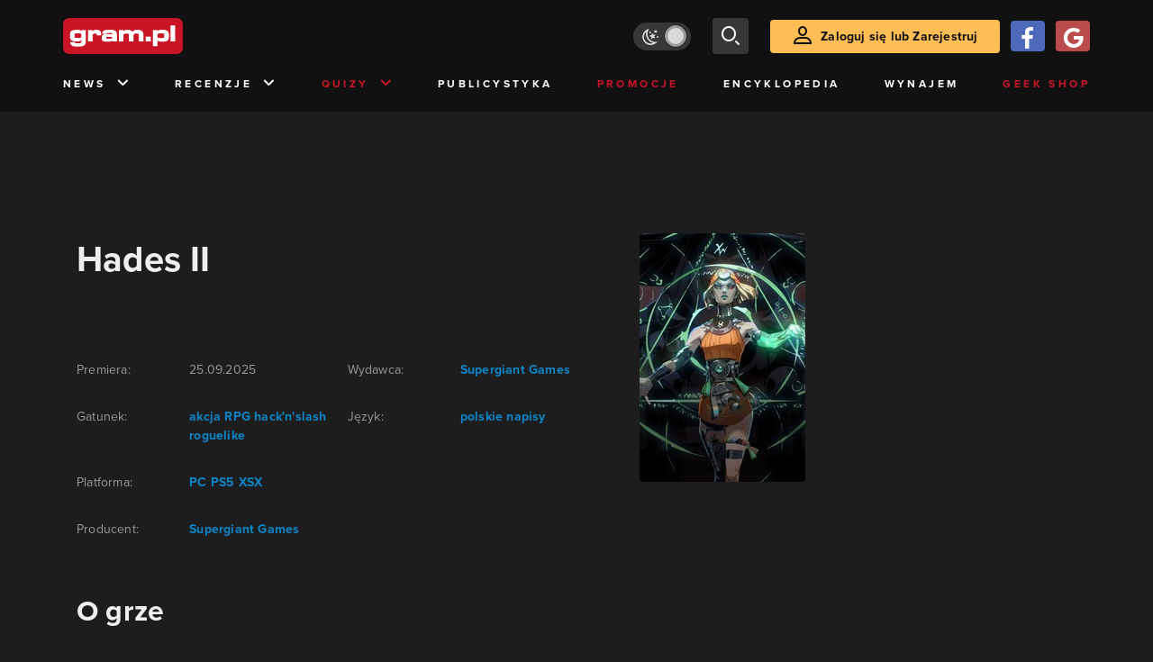

--- FILE ---
content_type: text/html; charset=utf-8
request_url: https://www.gram.pl/encyklopedia-gier/gry/hades-ii
body_size: 12030
content:
<!DOCTYPE html><html lang="pl"><head><meta charSet="utf-8"/><meta name="viewport" content="width=device-width"/><title lang="pl-pl">Hades II</title><meta name="description" content="Hades II to druga odsłona cyklu izometrycznych gier akcji/RPG w konwencji rogue-like’a od studia Supergiant Games. Nowa część serii została zapowiedziana ..."/><link rel="image_src" href="https://images.gram.pl/game/miniature/pnmc20221209130320437iggw.jpg"/><meta property="og:title" content="Hades II"/><meta property="og:description" content="Hades II to druga odsłona cyklu izometrycznych gier akcji/RPG w konwencji rogue-like’a od studia Supergiant Games. Nowa część serii została zapowiedziana ..."/><meta property="og:image" content="https://images.gram.pl/game/miniature/pnmc20221209130320437iggw.jpg"/><meta property="og:url" content="https://www.gram.pl/encyklopedia-gier/gry/hades-ii"/><meta property="og:image:width" content="600"/><meta property="og:image:height" content="315"/><meta property="og:type" content="website"/><meta property="og:locale" content="pl_PL"/><link rel="canonical" href="https://www.gram.pl/encyklopedia-gier/gry/hades-ii"/><link rel="alternate" type="application/rss+xml" title="gram.pl" href="https://www.gram.pl/rss/content.xml"/><meta name="robots" content="index,follow,noodp,noydir,max-image-preview:large"/><meta name="twitter:title" content="Hades II"/><meta name="twitter:image" content="https://images.gram.pl/game/miniature/pnmc20221209130320437iggw.jpg"/><meta name="twitter:description" content="Hades II to druga odsłona cyklu izometrycznych gier akcji/RPG w konwencji rogue-like’a od studia Supergiant Games. Nowa część serii została zapowiedziana ..."/><meta name="twitter:card" content="summary_large_image"/><meta name="twitter:creator" content="@gram_pl"/><meta name="twitter:site" content="@gram_pl"/><meta name="theme-color" content="#CA1F27"/><meta name="msapplication-TileColor" content="#CA1F27"/><script type="application/ld+json">{
  "@context": "http://schema.org",
  "@type": "VideoGame",
  "name": "Hades II",
  "url": "https://www.gram.pl/encyklopedia-gier/gry/hades-ii",
  "image": "https://images.gram.pl/game/miniature/pnmc20221209130320437iggw.jpg",
  "applicationCategory": "Game",
  "inLanguage": "pl-PL",
  "description": "Hades II to druga odsłona cyklu izometrycznych gier akcji/RPG w konwencji rogue-like’a od studia Supergiant Games. Nowa część serii została zapowiedziana .",
  "datePublished": "2025-09-25T07:09:00.000+00:00",
  "author": [
    {
      "@type": "Organization",
      "name": "Supergiant Games"
    }
  ],
  "publisher": [
    "Supergiant Games"
  ],
  "genre": [
    "akcja",
    "RPG",
    "hack'n'slash",
    "roguelike"
  ],
  "gamePlatform": [
    "PC",
    "PS5",
    "XSX"
  ]
}</script><meta name="next-head-count" content="26"/><link rel="preconnect" href="https://use.typekit.net" crossorigin /><link rel="preload" href="/_next/static/css/af5d77b5a997d045.css" as="style"/><link rel="stylesheet" href="/_next/static/css/af5d77b5a997d045.css" data-n-g=""/><noscript data-n-css=""></noscript><script defer="" nomodule="" src="/_next/static/chunks/polyfills-c67a75d1b6f99dc8.js"></script><script src="/_next/static/chunks/webpack-a146a8ef8f1e9d05.js" defer=""></script><script src="/_next/static/chunks/framework-8fe9cb8b81506896.js" defer=""></script><script src="/_next/static/chunks/main-0ebf5555eb9cf2eb.js" defer=""></script><script src="/_next/static/chunks/pages/_app-46197a3e2758aa66.js" defer=""></script><script src="/_next/static/chunks/6240-f4fc521408f548b6.js" defer=""></script><script src="/_next/static/chunks/7963-d71f054838990ac1.js" defer=""></script><script src="/_next/static/chunks/5709-14abfeac8e68077c.js" defer=""></script><script src="/_next/static/chunks/pages/encyklopedia-gier/gry/%5Bslug%5D-d169a935c9434b67.js" defer=""></script><script src="/_next/static/WDm6iSjUNr3QGnPTOKEiS/_buildManifest.js" defer=""></script><script src="/_next/static/WDm6iSjUNr3QGnPTOKEiS/_ssgManifest.js" defer=""></script><style data-href="https://use.typekit.net/cdt2gcb.css">@import url("https://p.typekit.net/p.css?s=1&k=cdt2gcb&ht=tk&f=139.169.175.5474.25136&a=99815084&app=typekit&e=css");@font-face{font-family:"proxima-nova";src:url("https://use.typekit.net/af/2555e1/00000000000000007735e603/30/l?primer=f592e0a4b9356877842506ce344308576437e4f677d7c9b78ca2162e6cad991a&fvd=n7&v=3") format("woff2"),url("https://use.typekit.net/af/2555e1/00000000000000007735e603/30/d?primer=f592e0a4b9356877842506ce344308576437e4f677d7c9b78ca2162e6cad991a&fvd=n7&v=3") format("woff"),url("https://use.typekit.net/af/2555e1/00000000000000007735e603/30/a?primer=f592e0a4b9356877842506ce344308576437e4f677d7c9b78ca2162e6cad991a&fvd=n7&v=3") format("opentype");font-display:auto;font-style:normal;font-weight:700;font-stretch:normal}@font-face{font-family:"proxima-nova";src:url("https://use.typekit.net/af/8738d8/00000000000000007735e611/30/l?primer=f592e0a4b9356877842506ce344308576437e4f677d7c9b78ca2162e6cad991a&fvd=n8&v=3") format("woff2"),url("https://use.typekit.net/af/8738d8/00000000000000007735e611/30/d?primer=f592e0a4b9356877842506ce344308576437e4f677d7c9b78ca2162e6cad991a&fvd=n8&v=3") format("woff"),url("https://use.typekit.net/af/8738d8/00000000000000007735e611/30/a?primer=f592e0a4b9356877842506ce344308576437e4f677d7c9b78ca2162e6cad991a&fvd=n8&v=3") format("opentype");font-display:auto;font-style:normal;font-weight:800;font-stretch:normal}@font-face{font-family:"proxima-nova";src:url("https://use.typekit.net/af/efe4a5/00000000000000007735e609/30/l?primer=f592e0a4b9356877842506ce344308576437e4f677d7c9b78ca2162e6cad991a&fvd=n4&v=3") format("woff2"),url("https://use.typekit.net/af/efe4a5/00000000000000007735e609/30/d?primer=f592e0a4b9356877842506ce344308576437e4f677d7c9b78ca2162e6cad991a&fvd=n4&v=3") format("woff"),url("https://use.typekit.net/af/efe4a5/00000000000000007735e609/30/a?primer=f592e0a4b9356877842506ce344308576437e4f677d7c9b78ca2162e6cad991a&fvd=n4&v=3") format("opentype");font-display:auto;font-style:normal;font-weight:400;font-stretch:normal}@font-face{font-family:"proxima-nova";src:url("https://use.typekit.net/af/1be3c2/00000000000000007735e606/30/l?primer=f592e0a4b9356877842506ce344308576437e4f677d7c9b78ca2162e6cad991a&fvd=n3&v=3") format("woff2"),url("https://use.typekit.net/af/1be3c2/00000000000000007735e606/30/d?primer=f592e0a4b9356877842506ce344308576437e4f677d7c9b78ca2162e6cad991a&fvd=n3&v=3") format("woff"),url("https://use.typekit.net/af/1be3c2/00000000000000007735e606/30/a?primer=f592e0a4b9356877842506ce344308576437e4f677d7c9b78ca2162e6cad991a&fvd=n3&v=3") format("opentype");font-display:auto;font-style:normal;font-weight:300;font-stretch:normal}@font-face{font-family:"proxima-nova";src:url("https://use.typekit.net/af/23e139/00000000000000007735e605/30/l?primer=f592e0a4b9356877842506ce344308576437e4f677d7c9b78ca2162e6cad991a&fvd=n5&v=3") format("woff2"),url("https://use.typekit.net/af/23e139/00000000000000007735e605/30/d?primer=f592e0a4b9356877842506ce344308576437e4f677d7c9b78ca2162e6cad991a&fvd=n5&v=3") format("woff"),url("https://use.typekit.net/af/23e139/00000000000000007735e605/30/a?primer=f592e0a4b9356877842506ce344308576437e4f677d7c9b78ca2162e6cad991a&fvd=n5&v=3") format("opentype");font-display:auto;font-style:normal;font-weight:500;font-stretch:normal}.tk-proxima-nova{font-family:"proxima-nova",sans-serif}</style></head><body class="no-trans dark-mode"><div id="__next"><div class="preheader"></div><div id="top" class="header" style="top:0px"><div class="container header-content flex-between d-none d-lg-flex"><div class="flex"><a href="/" aria-label="strona główna"><div class="logo"></div></a></div><div class="flex-right child-margin"><button class="darkmode-switch active" aria-label="Włącz tryb jasny"><span class="dot"></span></button><button class="small search" aria-label="szukaj"><span class="icon-search i-24"></span></button><a class="button loading" href="#"><span class="icon-user i-24"></span>Zaloguj się lub Zarejestruj<!-- --></a></div></div><nav class="container d-none d-lg-flex flex-between"><button class="menu-link">News<!-- --><span class="icon-chevron-down i-24 up"></span></button><button class="menu-link">Recenzje<!-- --><span class="icon-chevron-down i-24 up"></span></button><button class="menu-link new">Quizy<!-- --><span class="icon-chevron-down i-24 up"></span></button><a href="/publicystyka" class="menu-link">Publicystyka</a><a href="/news/promocje" class="menu-link new">Promocje</a><a href="/encyklopedia-gier" class="menu-link">Encyklopedia</a><a href="/wynajem" class="menu-link">Wynajem</a><a href="https://geek-shop.gram.pl" target="_blank" rel="noopener noreferrer" class="menu-link new">Geek Shop</a></nav><nav class="container header-content mobile flex-between d-flex d-lg-none"><button class="small search" aria-label="szukaj"><span class="icon-search i-24"></span></button><a href="/" aria-label="strona główna"><div class="logo mobile"></div></a><div class="mobile-nav"><button class="darkmode-switch active" aria-label="Włącz tryb jasny"><span class="dot"></span></button><button class="small search" aria-label="szukaj"><span class="icon-menu i-24"></span></button></div></nav></div><div id="content-wrapper" class="container"><div id="belka_expand" class="w2g"></div><div class="ad-wrapper  mock-off no-height"><div id="art_bill_top" class="w2g"></div></div><div class="row"><div class="column-background col-12 col-lg p16nm top24-m top40"><main class="game-page"><div class="row"><div class="col"><h1 class="bot24-m bot40 h3-m">Hades II</h1><div class="row"><div class="col"><div class="row"><div class="col-12 col-md-6"><div class="row bot16"><div class="col-5 lite">Premiera:</div><div class="col-7">25.09.2025</div></div><div class="row bot16"><div class="col-5 lite">Gatunek:</div><div class="col-7"><a href="/encyklopedia-gier/akcja"> <!-- -->akcja<!-- --></a><a href="/encyklopedia-gier/rpg"> <!-- -->RPG<!-- --></a><a href="/encyklopedia-gier/hacknslash"> <!-- -->hack&#x27;n&#x27;slash<!-- --></a><a href="/encyklopedia-gier/roguelike"> <!-- -->roguelike<!-- --></a></div></div><div class="row bot16"><div class="col-5 lite">Platforma:</div><div class="col-7"><a href="/encyklopedia-gier/pc"> <!-- -->PC<!-- --></a><a href="/encyklopedia-gier/ps5"> <!-- -->PS5<!-- --></a><a href="/encyklopedia-gier/xsx"> <!-- -->XSX<!-- --></a></div></div><div class="row bot16"><div class="col-5 lite">Producent:</div><div class="col-7"><a href="/encyklopedia-gier/supergiant-games"> <!-- --> Supergiant Games	<!-- --></a></div></div></div><div class="col-12 col-md-6"><div class="row bot16"><div class="col-5 lite">Wydawca:</div><div class="col-7"><a href="/encyklopedia-gier/supergiant-games"> <!-- --> Supergiant Games	<!-- --></a></div></div><div class="row bot16"><div class="col-5 lite">Język:</div><div class="col-7"><a href="/encyklopedia-gier/polskie-napisy"> <!-- -->polskie napisy<!-- --></a></div></div></div></div></div><div class="col-auto d-block d-md-none"><a href="https://images.gram.pl/game/pnmc20221209130320437iggw.jpg" target="_blank" rel="noopener noreferrer" aria-label="okładka gry"><div class="image-sm left8 image-loading"><img class="lazy" style="width:1px;height:1px" data-src="https://images.gram.pl/game/miniature/pnmc20221209130320437iggw.jpg" alt=""/></div></a></div></div></div><div class="col-auto d-none d-md-block"><a href="https://images.gram.pl/game/pnmc20221209130320437iggw.jpg" target="_blank" rel="noopener noreferrer" aria-label="okładka gry"><div class="image left24 image-loading"><img class="lazy" style="width:1px;height:1px" data-src="https://images.gram.pl/game/miniature/pnmc20221209130320437iggw.jpg" alt=""/></div></a></div></div><h2 class="top40 top24-m bot24 bot16-m h4-m">O grze</h2><div class="lg-p sm-p-m"><p dir="ltr"><span style="background-color:transparent; font-style:normal; font-variant:normal; font-weight:400; text-decoration:none; vertical-align:baseline; white-space:pre-wrap"><strong>Hades II</strong> to druga odsłona cyklu izometrycznych gier akcji/RPG w konwencji rogue-like’a od studia <strong>Supergiant Games</strong>. Nowa część serii została zapowiedziana podczas gali <strong>The Game Awards</strong> pod koniec 2022 roku.</span></p>

<p dir="ltr"><span style="background-color:transparent; font-style:normal; font-variant:normal; font-weight:400; text-decoration:none; vertical-align:baseline; white-space:pre-wrap">Na wstępie warto zwrócić uwagę, że po raz pierwszy w historii studio <strong>Supergiant Games</strong> tworzy kontynuację swojego hitu. Wcześniej wspomniana ekipa przygotowywała zupełnie nowe marki, w efekcie czego mogliśmy zagrać w takie przeboje, jak <strong>Bastion</strong>, <strong>Pyre </strong>i <strong>Transistor</strong>. <strong>Hades </strong>osiągnął jednak na tyle duży sukces, że autorzy zdecydowali się opracować drugą część przywołanego już hack’n’slasha.</span></p>

<p dir="ltr"><span style="background-color:transparent; font-style:normal; font-variant:normal; font-weight:400; text-decoration:none; vertical-align:baseline; white-space:pre-wrap"><strong>Hades II</strong> nie wywraca formuły rozgrywki do góry nogami, skupiając się na dopracowaniu mechanizmów znanych z pierwowzoru. Wcielamy się w postać nieśmiertelnej Księżniczki Zaświatów, która eksploruje mityczny świat, walcząc z siłami Tytana Czasu. Jednocześnie podczas zwiedzania rozmaitych lokacji sukcesywnie będziemy nie tylko walczyć z coraz bardziej wymagającymi przeciwnikami, ale i poznawać rozbudowaną historię.&nbsp;</span></p>

<p dir="ltr"><span style="background-color:transparent; font-style:normal; font-variant:normal; font-weight:400; text-decoration:none; vertical-align:baseline; white-space:pre-wrap">Tak samo jak w pierwszej części, również w <strong>Hades II </strong>śmierć kierowanej przez nas bohaterki jest na porządku dziennym, ale w momencie zgonu nie tracimy wszystkich postępów. Z czasem odblokowujemy dostęp do nowych rodzajów broni, różnego rodzaju ulepszeń czy dodatkowych przedmiotów, dzięki którym zwiększamy swoje szanse na zwycięstwo w kolejnych podejściach.&nbsp;</span></p>
</div><div class="bot32 bot16-m"></div><div class="ad-wrapper"><div id="sekcja_bill_srodek_1" class="w2g"></div></div></main><div class="bot24-m bot40 content-list"><h2>Recenzje tej gry:</h2><a href="/artykul/hades-ii-recenzja-na-bogow-ale-to-dobre" class="article"><div class="row row-eq-height relative"><div class="col-auto"><div class="miniature relative image-loading"><img class="lazy" style="width:1px;height:1px" data-src="https://images.gram.pl/article/miniature/adfl20251024134327127bwas.jpg" alt=""/><div class="anchored-mobile d-block d-lg-none"><div class="comment-counter small">4<!-- --></div></div></div><div class="flex-center rating-container"><span class="icon-star"></span>9,5<!-- --></div></div><div class="col relative flex-left"><div class="black-box d-none d-lg-block"></div><div class="relative w-100"><div class="category all-caps">Recenzja</div><div class="author">Adam &quot;Harpen&quot; Berlik</div><div class="title">Hades II - recenzja. Na bogów, ale to dobre!</div><div class="lead d-none d-lg-block">Tak jak Hades jest bogiem podziemi, tak Supergiant Games jest królem izometrycznych rogue-lite’ów. 
</div><div class="date">24.10.2025</div><div class="anchored flex-right d-none d-lg-flex"><div class="comment-counter">4<!-- --></div></div></div></div><div class="black-box d-block d-lg-none"></div></div></a><h2>Powiązane galerie:</h2><a href="/galerie/hades-ii" class="gallery"><div class="row row-eq-height relative"><div class="col-auto"><div class="miniature relative image-loading"><img class="lazy" style="width:1px;height:1px" data-src="https://images.gram.pl/gallery/cover/wnrt20221209132521329xkhz.jpg" alt=""/></div></div><div class="col relative flex-left"><div class="black-box d-none d-lg-block"></div><div class="relative w-100"><div class="category all-caps">Galeria</div><div class="author">Zdjęcia: <!-- -->6<!-- --></div><div class="title">Hades II</div><div class="date">09.12.2022</div></div></div><div class="black-box d-block d-lg-none"></div></div></a><h2>Treści o tej grze:</h2><a href="/news/gry-na-nintendo-switch-2-taniej-w-media-markt-zestawomania-obniza-ceny-nawet-do-1-zl-za-sztuke" class="news"><div class="row row-eq-height"><div class="col-auto"><div class="miniature relative image-loading"><img class="lazy" style="width:1px;height:1px" data-src="https://images.gram.pl/news/miniature/mxcl20260119113624412gfdb.jpg" alt=""/><div class="tag small all-caps category">Promocje</div><div class="anchored-mobile d-block d-lg-none"></div></div></div><div class="col relative right"><div class="author">Mikołaj Berlik</div><div class="title">Gry na Nintendo Switch 2 taniej w Media Markt. Zestawomania obniża ceny nawet...</div><div class="lead">Pudełkowe hity od 67,99 zł i dodatkowe rabaty przy zakupie kilku gier.
</div><div class="date">19.01.2026</div><div class="anchored flex-right"></div></div></div></a><a href="/artykul/clair-obscur-i-cala-reszta-nominacje-do-the-game-awards-pod-znakiem-dominacji" class="article"><div class="row row-eq-height relative"><div class="col-auto"><div class="miniature relative image-loading"><img class="lazy" style="width:1px;height:1px" data-src="https://images.gram.pl/article/miniature/zvnb20251120174904250bgwr.jpg" alt=""/><div class="anchored-mobile d-block d-lg-none"></div></div></div><div class="col relative flex-left"><div class="black-box d-none d-lg-block"></div><div class="relative w-100"><div class="category all-caps">Felieton</div><div class="author">Mateusz Mucharzewski</div><div class="title">Clair Obscur i cała reszta – nominacje do The Game Awards pod znakiem dominacji</div><div class="lead d-none d-lg-block">Poznaliśmy nominacje do najważniejszych growych nagród roku – kto powalczy o GOTY, co z zaskoczeniami i, co najważniejsze, jakie gry zostaną zapowiedziane?
</div><div class="date">22.11.2025</div><div class="anchored flex-right d-none d-lg-flex"></div></div></div><div class="black-box d-block d-lg-none"></div></div></a><a href="/news/jesli-the-game-awards-podazy-za-metacritic-goty-2025-moze-zaskoczyc" class="news"><div class="row row-eq-height"><div class="col-auto"><div class="miniature relative image-loading"><img class="lazy" style="width:1px;height:1px" data-src="https://images.gram.pl/news/miniature/wrjv20251120110400214xjwc.jpg" alt=""/><div class="anchored-mobile d-block d-lg-none"><div class="comment-counter small">1<!-- --></div></div></div></div><div class="col relative right"><div class="author">Patrycja Pietrowska</div><div class="title">Jeśli The Game Awards podąży za Metacritic, GOTY 2025 może zaskoczyć</div><div class="lead">Oceny na Metacritic sugerują zwycięzcę GOTY 2025.
</div><div class="date">20.11.2025</div><div class="anchored flex-right"><div class="comment-counter">1<!-- --></div></div></div></div></a><a href="/news/hades-2-otrzymuje-nowy-final-opowiesci-wiecej-dla-melinoe-niz-dla-zagreus" class="news"><div class="row row-eq-height"><div class="col-auto"><div class="miniature relative image-loading"><img class="lazy" style="width:1px;height:1px" data-src="https://images.gram.pl/news/miniature/lzyw20251105174920717nwwr.jpg" alt=""/><div class="anchored-mobile d-block d-lg-none"></div></div></div><div class="col relative right"><div class="author">Mateusz &quot;Gucio1846&quot; Kapusta</div><div class="title">Hades 2 otrzymuje nowy finał opowieści. Więcej dla Melinoe niż dla Zagreus?</div><div class="lead">Nowa aktualizacja zmienia zakończenie i sprawia, że Melinoe przestaje być zepchnięta na...</div><div class="date">05.11.2025</div><div class="anchored flex-right"><div aria-label="Polub post" class="thumb-container flex-center"><span class="icon-thumb-up"></span>1<!-- --></div></div></div></div></a><a href="/news/ta-wersja-1-0-znanej-gry-wlasnie-stala-sie-najwyzej-oceniana-gra-roku-i-faworytem-do-goty" class="news"><div class="row row-eq-height"><div class="col-auto"><div class="miniature relative image-loading"><img class="lazy" style="width:1px;height:1px" data-src="https://images.gram.pl/news/miniature/svmd20251021093145123ziyu.jpg" alt=""/><div class="anchored-mobile d-block d-lg-none"><div class="comment-counter small">8<!-- --></div></div></div></div><div class="col relative right"><div class="author">Jakub Piwoński</div><div class="title">Ta wersja 1.0 znanej gry właśnie stała się najwyżej ocenianą grą roku i...</div><div class="lead">Oczywiście mowa o Hades 2. Czy to czarny koń wyścigu po GOTY?
</div><div class="date">21.10.2025</div><div class="anchored flex-right"><div aria-label="Polub post" class="thumb-container flex-center"><span class="icon-thumb-up"></span>1<!-- --></div><div class="comment-counter">8<!-- --></div></div></div></div></a><a href="/news/rekordowy-rok-dla-gier-indie-megabonk-i-inne-tytuly-przyciagaja-setki-tysiecy-graczy" class="news"><div class="row row-eq-height"><div class="col-auto"><div class="miniature relative image-loading"><img class="lazy" style="width:1px;height:1px" data-src="https://images.gram.pl/news/miniature/bqzg20251006121242263gogx.jpg" alt=""/><div class="anchored-mobile d-block d-lg-none"><div class="comment-counter small">4<!-- --></div></div></div></div><div class="col relative right"><div class="author">Patrycja Pietrowska</div><div class="title">Rekordowy rok dla gier indie. Megabonk i inne tytuły przyciągają setki tysięcy...</div><div class="lead">Niezależne gry biją rekordy.
</div><div class="date">06.10.2025</div><div class="anchored flex-right"><div class="comment-counter">4<!-- --></div></div></div></div></a><a href="/news/hades-2-bije-rekordy-na-steamie-juz-na-starcie-przebil-pierwsza-czesc" class="news"><div class="row row-eq-height"><div class="col-auto"><div class="miniature relative image-loading"><img class="lazy" style="width:1px;height:1px" data-src="https://images.gram.pl/news/miniature/rnmz20250926135923240fvao.jpg" alt=""/><div class="anchored-mobile d-block d-lg-none"></div></div></div><div class="col relative right"><div class="author">Patrycja Pietrowska</div><div class="title">Hades 2 bije rekordy na Steamie. Już na starcie przebił pierwszą część</div><div class="lead">Hades 2 nie do zatrzymania.
</div><div class="date">26.09.2025</div><div class="anchored flex-right"><div aria-label="Polub post" class="thumb-container flex-center"><span class="icon-thumb-up"></span>1<!-- --></div></div></div></div></a><a href="/news/supergiant-robi-przerwe-po-intensywnych-miesiacach-tworcy-lapia-oddech-po-premierze-hades-2" class="news"><div class="row row-eq-height"><div class="col-auto"><div class="miniature relative image-loading"><img class="lazy" style="width:1px;height:1px" data-src="https://images.gram.pl/news/miniature/exua20250926121046622laak.jpg" alt=""/><div class="anchored-mobile d-block d-lg-none"></div></div></div><div class="col relative right"><div class="author">Patrycja Pietrowska</div><div class="title">Supergiant robi przerwę. Twórcy łapią oddech po premierze Hadesa 2</div><div class="lead">„Prawdopodobnie poświęcimy teraz nieco czasu na przemyślenia i naładowanie baterii”.
</div><div class="date">26.09.2025</div><div class="anchored flex-right"></div></div></div></a><a href="/news/hades-2-debiutuje-w-wersji-1-0-i-zachwyca-krytykow-kolejny-hit-supergiant-games" class="news"><div class="row row-eq-height"><div class="col-auto"><div class="miniature relative image-loading"><img class="lazy" style="width:1px;height:1px" data-src="https://images.gram.pl/news/miniature/cmdl20250925093739094kwjf.jpg" alt=""/><div class="anchored-mobile d-block d-lg-none"></div></div></div><div class="col relative right"><div class="author">Patrycja Pietrowska</div><div class="title">Hades 2 debiutuje w wersji 1.0 i zachwyca krytyków. Kolejny hit Supergiant...</div><div class="lead">Hades 2 zbiera najwyższe oceny.
</div><div class="date">25.09.2025</div><div class="anchored flex-right"><div aria-label="Polub post" class="thumb-container flex-center"><span class="icon-thumb-up"></span>1<!-- --></div></div></div></div></a><a href="/news/hades-2-kiedy-premiera-tworcy-ujawnili-konkretne-godziny-debiutu-wersji-1-0" class="news"><div class="row row-eq-height"><div class="col-auto"><div class="miniature relative image-loading"><img class="lazy" style="width:1px;height:1px" data-src="https://images.gram.pl/news/miniature/xxxs20250919225937179khwg.jpg" alt=""/><div class="anchored-mobile d-block d-lg-none"></div></div></div><div class="col relative right"><div class="author">Mikołaj Ciesielski</div><div class="title">Hades 2 – kiedy premiera? Twórcy ujawnili konkretne godziny debiutu wersji 1.0</div><div class="lead">Sprawdźcie, kiedy będzie można uruchomić pełną wersję najnowszej produkcji studia Supergiant Games.
</div><div class="date">20.09.2025</div><div class="anchored flex-right"></div></div></div></a><div class="flex-evenly mb-4 flex-col"><button>Zobacz więcej treści (23)</button></div></div></div><aside class="col-12 col-lg-auto"><div class="ad-wrapper mock-off column top40"><div id="art_half_prawa_szpalta_1" class="w2g"></div></div></aside></div><aside class="top-frame relative y16"><div class="black-box"></div><h2 class="title flex-left"><div class="i-box right flex-center"><span class="icon-top i-24"></span></div>Top recenzje<!-- --></h2><div class="row"><div class="col-12 col-sm-6 col-lg-3 top-item"><a href="/artykul/o-krok-za-daleko-recenzja-serialu-netflix-i-coben-ponownie-nie-zawodza" class="limiter" aria-label="Link do artykułu O krok za daleko - recenzja serialu. Netflix i Coben ponownie nie zawodzą"><div class="miniature relative image-loading" style="height:0px"><img class="lazy" style="width:1px;height:1px" data-src="https://images.gram.pl/article/top/jwmm20260116102241612uaqv.jpg" alt=""/><div class="anchored"></div></div><div class="title">O krok za daleko - recenzja serialu. Netflix i Coben ponownie nie zawodzą</div><div class="date">18.01.2026</div></a></div><div class="col-12 col-sm-6 col-lg-3 top-item"><a href="/artykul/greenland-2-recenzja-filmu-podroz-przez-swiat-po-apokalipsie" class="limiter" aria-label="Link do artykułu Greenland 2 – recenzja filmu. Podróż przez świat po apokalipsie"><div class="miniature relative image-loading" style="height:0px"><img class="lazy" style="width:1px;height:1px" data-src="https://images.gram.pl/article/top/fkqa20260115195348893wmrr.jpg" alt=""/><div class="anchored"><div class="comment-counter small">1<!-- --></div></div></div><div class="title">Greenland 2 – recenzja filmu. Podróż przez świat po apokalipsie</div><div class="date">16.01.2026</div></a></div><div class="col-12 col-sm-6 col-lg-3 top-item"><a href="/artykul/rycerz-siedmiu-krolestw-recenzja-serialu-glupi-jak-zoldak-przebiegly-jak-krol" class="limiter" aria-label="Link do artykułu Rycerz Siedmiu Królestw – recenzja serialu. Głupi jak żołdak, przebiegły jak król"><div class="miniature relative image-loading" style="height:0px"><img class="lazy" style="width:1px;height:1px" data-src="https://images.gram.pl/article/top/sezw20260114164202165ybzr.jpg" alt=""/><div class="anchored"><div class="comment-counter small">1<!-- --></div></div></div><div class="title">Rycerz Siedmiu Królestw – recenzja serialu. Głupi jak żołdak, przebiegły jak król</div><div class="date">15.01.2026</div></a></div><div class="col-12 col-sm-6 col-lg-3 top-item"><a href="/artykul/astronautka-recenzja-filmu-slabe-science-fiction-z-kontrowersyjnym-zwrotem-akcji" class="limiter" aria-label="Link do artykułu Astronautka – recenzja filmu. Słabe science fiction z kontrowersyjnym zwrotem akcji"><div class="miniature relative image-loading" style="height:0px"><img class="lazy" style="width:1px;height:1px" data-src="https://images.gram.pl/article/top/ejma20260109142108450nljr.jpg" alt=""/><div class="anchored"><div class="comment-counter small">1<!-- --></div></div></div><div class="title">Astronautka – recenzja filmu. Słabe science fiction z kontrowersyjnym zwrotem akcji</div><div class="date">09.01.2026</div></a></div></div></aside><div id="belka_sticky" class="w2g"></div><div id="vigneta" class="w2g"></div><div style="max-width:100vw"><div id="interstitial" class="w2g"></div></div></div><div class="pin-to-bottom"><div class="socialistic-links"><div class="container flex-evenly" style="min-height:21px"><a class="link light" target="_blank" rel="noopener noreferrer" href="https://www.tiktok.com/@gram.pl_" aria-label="tiktok gram.pl"><span class="icon-ti i-24 up"></span><span class="d-none d-lg-inline">Tiktok</span></a><a class="link light" target="_blank" rel="noopener noreferrer" href="https://www.facebook.com/grampl" aria-label="facebook gram.pl"><span class="icon-fa i-24 up"></span><span class="d-none d-lg-inline">Facebook</span></a><a class="link light" target="_blank" rel="noopener noreferrer" href="https://www.youtube.com/user/wwwgrampl" aria-label="kanał youtube gram.pl"><span class="icon-youtube i-24 up"></span><span class="d-none d-lg-inline">Youtube</span></a><a class="link light" target="_blank" rel="noopener noreferrer" href="https://open.spotify.com/user/gram.pl" aria-label="spotify gram.pl"><span class="icon-spotify i-24 up"></span><span class="d-none d-lg-inline">Spotify</span></a><a class="link light" target="_blank" rel="noopener noreferrer" href="https://store.steampowered.com/curator/110591-gram.pl" aria-label="strona społeczności gram.pl na steam"><span class="icon-steam i-24 up"></span><span class="d-none d-lg-inline">Steam</span></a><a class="link light" target="_blank" rel="noopener noreferrer" href="https://www.gram.pl/rss/content.xml" aria-label="kanał rss grma.pl"><span class="icon-rss i-24 up"></span><span class="d-none d-lg-inline">RSS</span></a></div></div><div class="footer pt-3 pb-3 pt-lg-5 pb-lg-5"><div class="container"><div class="row"><div class="d-none d-lg-inline col-lg-4"><div class="logo"></div><div class="copyright">Copyright © 2005 - <!-- -->2026<!-- --> ACTION S.A.<!-- --></div><div class="copyright">Zamienie, ul. Dawidowska 10, 05-500 Piaseczno</div><div class="copyright" style="margin-top:0">tel. (+48 22) 332 16 00</div><div class="build-number">Portal: v.<!-- -->6.1.112<!-- --></div></div><div class="col-6 col-lg-2"><p>O nas</p><div class="row"><div class="col-12"><a class="foot" href="/kontakt">Zespół Gram</a><a class="foot" href="/regulamin">Regulamin</a><a class="foot" href="/regulamin#polityka-prywatnosci">Polityka prywatności</a></div></div></div><div class="col-6 col-lg-3"><p>Kontakt</p><div class="row"><div class="col-12"><a class="foot" href="/informacje/kontakt">Pomoc</a><a class="foot" href="/informacje/reklama">Reklama</a><a class="foot" href="/informacje/redakcja">Kontakt z redakcją</a></div></div></div><div class="col-12 col-lg-3"><p class="mt-4 mt-lg-0">Na skróty</p><div class="row"><div class="col-6"><a class="foot" href="/news/hot">HOT News</a><a class="foot" href="/gramtv">GramTV</a><a class="foot" href="https://www.sferis.pl/Strefa-Okazji" target="_blank" rel="noopener noreferrer">Promocje</a></div><div class="col-6"><a class="foot" href="https://www.sferis.pl/gaming-2541" target="_blank" rel="noopener noreferrer">Zakupy</a><a class="foot red" href="https://theprotocol.it/" target="_blank" rel="noopener noreferrer">the:protocol</a></div></div></div><div class="col-12 d-inline d-lg-none"><hr class="light mb-4"/><div class="logo"></div><div class="copyright">Copyright © 2005 - <!-- -->2026<!-- --> ACTION S.A.<!-- --></div><div class="copyright">Zamienie, ul. Dawidowska 10, 05-500 Piaseczno</div><div class="copyright" style="margin-top:0">tel. (+48 22) 332 16 00</div><div class="build-number">Portal: v.<!-- -->6.1.112<!-- --></div></div></div></div></div></div><noscript><img height="1" width="1" style="display:none" src="https://www.facebook.com/tr?id=704790599979438&amp;ev=PageView&amp;noscript=1" alt=""/></noscript><div id="quantcast"><noscript><div style="display:none"><img src="//pixel.quantserve.com/pixel/p-S7LjTHgJsANxL.gif" style="border:0" height="1" width="1" alt="Quantcast"/></div></noscript><noscript><div style="display:none"><img src="//pixel.quantserve.com/pixel/p-S7LjTHgJsANxL.gif" style="border:0" height="1" width="1" alt="Quantcast"/></div></noscript></div></div><script id="__NEXT_DATA__" type="application/json">{"props":{"pageProps":{"game":{"id":8541,"title":"Hades II","slug":"/encyklopedia-gier/gry/hades-ii","premiereDate":"2025-09-25T07:09:00.000+00:00","pegi":0,"image":"pnmc20221209130320437iggw.jpg","unknowndate":false,"publishers":[{"slug":"supergiant-games","title":" Supergiant Games\t"}],"producers":[{"slug":"supergiant-games","title":" Supergiant Games\t"}],"platforms":[{"slug":"pc","title":"PC"},{"slug":"ps5","title":"PS5"},{"slug":"xsx","title":"XSX"}],"languages":[{"slug":"polskie-napisy","title":"polskie napisy"}],"genres":[{"slug":"akcja","title":"akcja"},{"slug":"rpg","title":"RPG"},{"slug":"hacknslash","title":"hack'n'slash"},{"slug":"roguelike","title":"roguelike"}],"description":"\u003cp dir=\"ltr\"\u003e\u003cspan style=\"background-color:transparent; font-style:normal; font-variant:normal; font-weight:400; text-decoration:none; vertical-align:baseline; white-space:pre-wrap\"\u003e\u003cstrong\u003eHades II\u003c/strong\u003e to druga odsłona cyklu izometrycznych gier akcji/RPG w konwencji rogue-like’a od studia \u003cstrong\u003eSupergiant Games\u003c/strong\u003e. Nowa część serii została zapowiedziana podczas gali \u003cstrong\u003eThe Game Awards\u003c/strong\u003e pod koniec 2022 roku.\u003c/span\u003e\u003c/p\u003e\n\n\u003cp dir=\"ltr\"\u003e\u003cspan style=\"background-color:transparent; font-style:normal; font-variant:normal; font-weight:400; text-decoration:none; vertical-align:baseline; white-space:pre-wrap\"\u003eNa wstępie warto zwrócić uwagę, że po raz pierwszy w historii studio \u003cstrong\u003eSupergiant Games\u003c/strong\u003e tworzy kontynuację swojego hitu. Wcześniej wspomniana ekipa przygotowywała zupełnie nowe marki, w efekcie czego mogliśmy zagrać w takie przeboje, jak \u003cstrong\u003eBastion\u003c/strong\u003e, \u003cstrong\u003ePyre \u003c/strong\u003ei \u003cstrong\u003eTransistor\u003c/strong\u003e. \u003cstrong\u003eHades \u003c/strong\u003eosiągnął jednak na tyle duży sukces, że autorzy zdecydowali się opracować drugą część przywołanego już hack’n’slasha.\u003c/span\u003e\u003c/p\u003e\n\n\u003cp dir=\"ltr\"\u003e\u003cspan style=\"background-color:transparent; font-style:normal; font-variant:normal; font-weight:400; text-decoration:none; vertical-align:baseline; white-space:pre-wrap\"\u003e\u003cstrong\u003eHades II\u003c/strong\u003e nie wywraca formuły rozgrywki do góry nogami, skupiając się na dopracowaniu mechanizmów znanych z pierwowzoru. Wcielamy się w postać nieśmiertelnej Księżniczki Zaświatów, która eksploruje mityczny świat, walcząc z siłami Tytana Czasu. Jednocześnie podczas zwiedzania rozmaitych lokacji sukcesywnie będziemy nie tylko walczyć z coraz bardziej wymagającymi przeciwnikami, ale i poznawać rozbudowaną historię.\u0026nbsp;\u003c/span\u003e\u003c/p\u003e\n\n\u003cp dir=\"ltr\"\u003e\u003cspan style=\"background-color:transparent; font-style:normal; font-variant:normal; font-weight:400; text-decoration:none; vertical-align:baseline; white-space:pre-wrap\"\u003eTak samo jak w pierwszej części, również w \u003cstrong\u003eHades II \u003c/strong\u003eśmierć kierowanej przez nas bohaterki jest na porządku dziennym, ale w momencie zgonu nie tracimy wszystkich postępów. Z czasem odblokowujemy dostęp do nowych rodzajów broni, różnego rodzaju ulepszeń czy dodatkowych przedmiotów, dzięki którym zwiększamy swoje szanse na zwycięstwo w kolejnych podejściach.\u0026nbsp;\u003c/span\u003e\u003c/p\u003e\n","requirements":""},"relatedGallery":[{"title":"Hades II","slug":"hades-ii","cover":"wnrt20221209132521329xkhz.jpg","count":6,"date":"2022-12-09T12:25:34.040+00:00"}],"relatedReviews":[{"title":"Hades II - recenzja. Na bogów, ale to dobre!","image":"adfl20251024134327127bwas","comments":4,"category":"Recenzja","url":"/artykul/hades-ii-recenzja-na-bogow-ale-to-dobre","author":"Adam \"Harpen\" Berlik","date":"24.10.2025","article":true,"lead":"\u003cp\u003eTak jak Hades jest bogiem podziemi, tak Supergiant Games jest królem izometrycznych rogue-lite’ów.\u0026nbsp;\u003c/p\u003e\n","likes":1,"rating":"95","review":true}],"relatedOther":[{"title":"Gry na Nintendo Switch 2 taniej w Media Markt. Zestawomania obniża ceny nawet do 1 zł za sztukę","image":"mxcl20260119113624412gfdb","comments":0,"category":"Promocje","url":"/news/gry-na-nintendo-switch-2-taniej-w-media-markt-zestawomania-obniza-ceny-nawet-do-1-zl-za-sztuke","author":"Mikołaj Berlik","date":"19.01.2026","article":false,"lead":"\u003cp\u003ePudełkowe hity od 67,99 zł i dodatkowe rabaty przy zakupie kilku gier.\u003c/p\u003e\n","likes":0,"rating":null,"review":false},{"title":"Clair Obscur i cała reszta – nominacje do The Game Awards pod znakiem dominacji","image":"zvnb20251120174904250bgwr","comments":0,"category":"Felieton","url":"/artykul/clair-obscur-i-cala-reszta-nominacje-do-the-game-awards-pod-znakiem-dominacji","author":"Mateusz Mucharzewski","date":"22.11.2025","article":true,"lead":"\u003cp\u003ePoznaliśmy nominacje do najważniejszych growych nagród roku – kto powalczy o GOTY, co z zaskoczeniami i, co najważniejsze, jakie gry zostaną zapowiedziane?\u003c/p\u003e\n","likes":0,"rating":null,"review":false},{"title":"Jeśli The Game Awards podąży za Metacritic, GOTY 2025 może zaskoczyć","image":"wrjv20251120110400214xjwc","comments":1,"category":"News","url":"/news/jesli-the-game-awards-podazy-za-metacritic-goty-2025-moze-zaskoczyc","author":"Patrycja Pietrowska","date":"20.11.2025","article":false,"lead":"\u003cp\u003eOceny na Metacritic sugerują zwycięzcę GOTY 2025.\u003c/p\u003e\n","likes":0,"rating":null,"review":false},{"title":"Hades 2 otrzymuje nowy finał opowieści. Więcej dla Melinoe niż dla Zagreus?","image":"lzyw20251105174920717nwwr","comments":0,"category":"News","url":"/news/hades-2-otrzymuje-nowy-final-opowiesci-wiecej-dla-melinoe-niz-dla-zagreus","author":"Mateusz \"Gucio1846\" Kapusta","date":"05.11.2025","article":false,"lead":"\u003cp data-pm-slice=\"1 1 [\u0026quot;table\u0026quot;,{},\u0026quot;table_row\u0026quot;,{},\u0026quot;table_cell\u0026quot;,{\u0026quot;colspan\u0026quot;:1,\u0026quot;rowspan\u0026quot;:1,\u0026quot;colwidth\u0026quot;:[120]}]\"\u003eNowa aktualizacja zmienia zakończenie i sprawia, że Melinoe przestaje być zepchnięta na boczny tor.\u0026nbsp;hades 2 gameplay\u0026nbsp;hades 2 zagreus\u003c/p\u003e\n","likes":1,"rating":null,"review":false},{"title":"Ta wersja 1.0 znanej gry właśnie stała się najwyżej ocenianą grą roku i faworytem do GOTY","image":"svmd20251021093145123ziyu","comments":8,"category":"News","url":"/news/ta-wersja-1-0-znanej-gry-wlasnie-stala-sie-najwyzej-oceniana-gra-roku-i-faworytem-do-goty","author":"Jakub Piwoński","date":"21.10.2025","article":false,"lead":"\u003cp\u003eOczywiście mowa o Hades 2. Czy to czarny koń wyścigu po GOTY?\u003c/p\u003e\n","likes":1,"rating":null,"review":false},{"title":"Rekordowy rok dla gier indie. Megabonk i inne tytuły przyciągają setki tysięcy graczy","image":"bqzg20251006121242263gogx","comments":4,"category":"News","url":"/news/rekordowy-rok-dla-gier-indie-megabonk-i-inne-tytuly-przyciagaja-setki-tysiecy-graczy","author":"Patrycja Pietrowska","date":"06.10.2025","article":false,"lead":"\u003cp\u003eNiezależne gry biją rekordy.\u003c/p\u003e\n","likes":0,"rating":null,"review":false},{"title":"Hades 2 bije rekordy na Steamie. Już na starcie przebił pierwszą część","image":"rnmz20250926135923240fvao","comments":0,"category":"News","url":"/news/hades-2-bije-rekordy-na-steamie-juz-na-starcie-przebil-pierwsza-czesc","author":"Patrycja Pietrowska","date":"26.09.2025","article":false,"lead":"\u003cp\u003eHades 2 nie do zatrzymania.\u003c/p\u003e\n","likes":1,"rating":null,"review":false},{"title":"Supergiant robi przerwę. Twórcy łapią oddech po premierze Hadesa 2","image":"exua20250926121046622laak","comments":0,"category":"News","url":"/news/supergiant-robi-przerwe-po-intensywnych-miesiacach-tworcy-lapia-oddech-po-premierze-hades-2","author":"Patrycja Pietrowska","date":"26.09.2025","article":false,"lead":"\u003cp\u003e„\u003cem\u003ePrawdopodobnie poświęcimy teraz nieco czasu na\u0026nbsp;przemyślenia i\u0026nbsp;naładowanie baterii\u003c/em\u003e”.\u003c/p\u003e\n","likes":0,"rating":null,"review":false},{"title":"Hades 2 debiutuje w wersji 1.0 i zachwyca krytyków. Kolejny hit Supergiant Games","image":"cmdl20250925093739094kwjf","comments":0,"category":"News","url":"/news/hades-2-debiutuje-w-wersji-1-0-i-zachwyca-krytykow-kolejny-hit-supergiant-games","author":"Patrycja Pietrowska","date":"25.09.2025","article":false,"lead":"\u003cp\u003eHades 2 zbiera najwyższe oceny.\u003c/p\u003e\n","likes":1,"rating":null,"review":false},{"title":"Hades 2 – kiedy premiera? Twórcy ujawnili konkretne godziny debiutu wersji 1.0","image":"xxxs20250919225937179khwg","comments":0,"category":"News","url":"/news/hades-2-kiedy-premiera-tworcy-ujawnili-konkretne-godziny-debiutu-wersji-1-0","author":"Mikołaj Ciesielski","date":"20.09.2025","article":false,"lead":"\u003cp\u003eSprawdźcie, kiedy będzie można uruchomić pełną wersję najnowszej produkcji studia\u0026nbsp;Supergiant\u0026nbsp;Games.\u003c/p\u003e\n","likes":0,"rating":null,"review":false}],"items":33,"topContent":[{"title":"O krok za daleko - recenzja serialu. Netflix i Coben ponownie nie zawodzą","comments":0,"hot":true,"category":"Recenzja","url":"/artykul/o-krok-za-daleko-recenzja-serialu-netflix-i-coben-ponownie-nie-zawodza","author":"Adam \"Harpen\" Berlik","lead":"\u003cp\u003eNie oczekujcie jednak do końca spójnej i logicznej historii, bo O krok za daleko to kolejna bajka dla dorosłych\u003c/p\u003e\n","image":"jwmm20260116102241612uaqv","rating":"80","article":true,"date":"18.01.2026"},{"title":"Greenland 2 – recenzja filmu. Podróż przez świat po apokalipsie","comments":1,"hot":true,"category":"Popkultura","url":"/artykul/greenland-2-recenzja-filmu-podroz-przez-swiat-po-apokalipsie","author":"Radosław Krajewski","lead":"\u003cp\u003e\u003cspan\u003e\u003cspan\u003e\u003cspan\u003ePo prawie sześciu latach powraca jeden z najlepszych filmów science fiction w XXI wieku. Oceniamy, czy kontynuacja trzyma poziom poprzedniej części.\u003c/span\u003e\u003c/span\u003e\u003c/span\u003e\u003c/p\u003e\n","image":"fkqa20260115195348893wmrr","rating":"60","article":true,"date":"16.01.2026"},{"title":"Rycerz Siedmiu Królestw – recenzja serialu. Głupi jak żołdak, przebiegły jak król","comments":1,"hot":true,"category":"Popkultura","url":"/artykul/rycerz-siedmiu-krolestw-recenzja-serialu-glupi-jak-zoldak-przebiegly-jak-krol","author":"Radosław Krajewski","lead":"\u003cp\u003e\u003cspan\u003e\u003cspan\u003e\u003cspan\u003eNowy spin-off Gry o tron już wkrótce zadebiutuje na HBO Max. Oceniamy, czy zaprezentuje\u0026nbsp;poziom zbliżony do pierwszego sezonu Rodu smoka.\u003c/span\u003e\u003c/span\u003e\u003c/span\u003e\u003c/p\u003e\n","image":"sezw20260114164202165ybzr","rating":"85","article":true,"date":"15.01.2026"},{"title":"Astronautka – recenzja filmu. Słabe science fiction z kontrowersyjnym zwrotem akcji","comments":1,"hot":true,"category":"Popkultura","url":"/artykul/astronautka-recenzja-filmu-slabe-science-fiction-z-kontrowersyjnym-zwrotem-akcji","author":"Radosław Krajewski","lead":"\u003cp\u003e\u003cspan\u003e\u003cspan\u003e\u003cspan\u003eTo był materiał na hit, ale niestety twórcy poszli w stronę banałów i nawet intrygujący zwrot akcji nie pomógł.\u003c/span\u003e\u003c/span\u003e\u003c/span\u003e\u003c/p\u003e\n","image":"ejma20260109142108450nljr","rating":"40","article":true,"date":"09.01.2026"}],"gameSeo":{"publicationDate":"2025-09-25T07:09:00.000+00:00","producers":["Supergiant Games"],"publishers":["Supergiant Games"],"genres":["akcja","RPG","hack'n'slash","roguelike"],"platforms":["PC","PS5","XSX"],"language":["polskie napisy"],"pegi":null}},"__N_SSP":true},"page":"/encyklopedia-gier/gry/[slug]","query":{"slug":"hades-ii"},"buildId":"WDm6iSjUNr3QGnPTOKEiS","isFallback":false,"gssp":true,"scriptLoader":[]}</script></body></html>

--- FILE ---
content_type: text/html; charset=utf-8
request_url: https://www.google.com/recaptcha/api2/aframe
body_size: 181
content:
<!DOCTYPE HTML><html><head><meta http-equiv="content-type" content="text/html; charset=UTF-8"></head><body><script nonce="sznCmlTVdnBtwzHtyo8LHQ">/** Anti-fraud and anti-abuse applications only. See google.com/recaptcha */ try{var clients={'sodar':'https://pagead2.googlesyndication.com/pagead/sodar?'};window.addEventListener("message",function(a){try{if(a.source===window.parent){var b=JSON.parse(a.data);var c=clients[b['id']];if(c){var d=document.createElement('img');d.src=c+b['params']+'&rc='+(localStorage.getItem("rc::a")?sessionStorage.getItem("rc::b"):"");window.document.body.appendChild(d);sessionStorage.setItem("rc::e",parseInt(sessionStorage.getItem("rc::e")||0)+1);localStorage.setItem("rc::h",'1768974359977');}}}catch(b){}});window.parent.postMessage("_grecaptcha_ready", "*");}catch(b){}</script></body></html>

--- FILE ---
content_type: application/javascript; charset=UTF-8
request_url: https://www.gram.pl/_next/static/chunks/pages/encyklopedia-gier/gry/%5Bslug%5D-d169a935c9434b67.js
body_size: 2146
content:
(self.webpackChunk_N_E=self.webpackChunk_N_E||[]).push([[831],{6989:function(e,a,s){(window.__NEXT_P=window.__NEXT_P||[]).push(["/encyklopedia-gier/gry/[slug]",function(){return s(9936)}])},756:function(e,a,s){"use strict";s.d(a,{Z:function(){return l}});var i=s(5893);function l(e){var a=e.id,s=e.top,l=e.disableMock,n=e.setHeight,c=void 0===n||n,t=e.children;return(0,i.jsx)("div",{className:"ad-wrapper ".concat(s?"top":""," ").concat(l?"mock-off":""," ").concat(c?"":"no-height"),children:(0,i.jsx)("div",{id:a,className:"w2g",children:t})})}},9936:function(e,a,s){"use strict";s.r(a),s.d(a,{__N_SSP:function(){return N},default:function(){return f}});var i=s(7568),l=s(9815),n=s(92),c=s(5893),t=s(7294),r=s(9424),o=s(7963),d=s(5151),m=s(5342),h=s(756),g=s(1955),u=s(8894),j=s(3306);function x(e){var a=e.item,s=(0,t.useState)(!1),i=s[0],l=s[1],n="https://images.gram.pl/gallery/cover/".concat((0,j.k4)(a.cover));return(0,c.jsx)("a",{href:"/galerie/".concat(a.slug),className:"gallery",children:(0,c.jsxs)("div",{className:"row row-eq-height relative",children:[(0,c.jsx)("div",{className:"col-auto",children:(0,c.jsx)(r.Z,{className:"miniature relative",image:n,onLoad:function(){return l(!0)}})}),(0,c.jsxs)("div",{className:"col relative flex-left",children:[(0,c.jsx)(u.Z,{mobile:!1,imageLoaded:i,image:n}),(0,c.jsxs)("div",{className:"relative w-100",children:[(0,c.jsx)("div",{className:"category all-caps",children:"Galeria"}),(0,c.jsxs)("div",{className:"author",children:["Zdj\u0119cia: ",a.count]}),(0,c.jsx)("div",{className:"title",children:(0,j.Hp)((0,j.aV)((0,j.Rp)(a.title)),80)}),(0,c.jsx)("div",{className:"date",children:(0,j.R2)(a.date)})]})]}),(0,c.jsx)(u.Z,{mobile:!0,imageLoaded:i,image:n})]})})}var v=s(1738),p=s(9765),N=!0;function f(e){var a=e.game,s=e.relatedGallery,u=e.relatedReviews,N=e.relatedOther,f=e.items,b=e.topContent,w=e.gameSeo,_=(0,t.useState)(0),k=_[0],y=_[1],Z=(0,t.useState)([]),z=Z[0],P=Z[1],S=function(e,a){return(0,c.jsxs)("div",{className:"row bot16",children:[(0,c.jsx)("div",{className:"col-5 lite",children:e}),(0,c.jsx)("div",{className:"col-7",children:a})]})},E=function(e){var a=arguments.length>1&&void 0!==arguments[1]?arguments[1]:[],s=arguments.length>2?arguments[2]:void 0;return(0,c.jsxs)("div",{className:"row bot16",children:[(0,c.jsx)("div",{className:"col-5 lite",children:e}),(0,c.jsx)("div",{className:"col-7",children:a?a.map((function(e){return(0,c.jsxs)("a",{href:"/encyklopedia-gier/".concat(e.slug),children:[" ",e.title]},"game-"+e.slug)})):s})]})},O=function(){var e=(0,i.Z)((function(){var e,s;return(0,n.__generator)(this,(function(i){switch(i.label){case 0:return e={slug:"",id:a.id,page:k},[4,p.Z.post("/gramapi/game",e)];case 1:return s=i.sent().data.relatedOther,P((0,l.Z)(z).concat((0,l.Z)(s))),y(k+1),[2]}}))}));return function(){return e.apply(this,arguments)}}(),R="https://images.gram.pl/game/miniature/".concat((0,j.k4)(a.image)),T="https://images.gram.pl/game/".concat(a.image),C=(0,l.Z)(N).concat((0,l.Z)(z)).length,G=f<=C;return(0,c.jsxs)(o.Z,{type:"game",image:R,title:a.title,description:(0,j.Jh)(a.description),game:w,children:[(0,c.jsx)("div",{id:"belka_expand",className:"w2g"}),(0,c.jsx)(h.Z,{id:"art_bill_top",disableMock:!0,setHeight:!1}),(0,c.jsxs)("div",{className:"row",children:[(0,c.jsxs)("div",{className:"column-background col-12 col-lg p16nm top24-m top40",children:[(0,c.jsxs)("main",{className:"game-page",children:[(0,c.jsxs)("div",{className:"row",children:[(0,c.jsxs)("div",{className:"col",children:[(0,c.jsx)("h1",{className:"bot24-m bot40 h3-m",children:a.title}),(0,c.jsxs)("div",{className:"row",children:[(0,c.jsx)("div",{className:"col",children:(0,c.jsxs)("div",{className:"row",children:[(0,c.jsxs)("div",{className:"col-12 col-md-6",children:[S("Premiera:",!1===a.unknowndate?(0,j.R2)(a.premiereDate):"Data nieog\u0142oszona"),E("Gatunek:",a.genres,"Nieznana platforma"),E("Platforma:",a.platforms,"Nieznany"),E("Producent:",a.producers,"Nieznany")]}),(0,c.jsxs)("div",{className:"col-12 col-md-6",children:[E("Wydawca:",a.publishers,"Nieznany"),0!==a.pegi&&S("PEGI:","Od ".concat(a.pegi," lat")),E("J\u0119zyk:",a.languages,"Nieznany")]})]})}),(0,c.jsx)("div",{className:"col-auto d-block d-md-none",children:(0,c.jsx)("a",{href:T,target:"_blank",rel:"noopener noreferrer","aria-label":"ok\u0142adka gry",children:(0,c.jsx)(r.Z,{image:R,className:"image-sm left8"})})})]})]}),(0,c.jsx)("div",{className:"col-auto d-none d-md-block",children:(0,c.jsx)("a",{href:T,target:"_blank",rel:"noopener noreferrer","aria-label":"ok\u0142adka gry",children:(0,c.jsx)(r.Z,{image:R,className:"image left24"})})})]}),(0,c.jsx)("h2",{className:"top40 top24-m bot24 bot16-m h4-m",children:"O grze"}),(0,c.jsx)("div",{className:"lg-p sm-p-m",dangerouslySetInnerHTML:{__html:a.description}}),a.requirements&&(0,c.jsxs)(c.Fragment,{children:[(0,c.jsx)("h2",{className:"top40 top24-m bot24 bot16-m h4-m",children:"Wymagania sprz\u0119towe"}),(0,c.jsx)("div",{children:a.requirements})]}),(0,c.jsx)("div",{className:"bot32 bot16-m"}),(0,c.jsx)("div",{className:"ad-wrapper",children:(0,c.jsx)("div",{id:"sekcja_bill_srodek_1",className:"w2g"})})]}),(0,c.jsxs)("div",{className:"bot24-m bot40 content-list",children:[u.length>0&&(0,c.jsx)("h2",{children:"Recenzje tej gry:"}),u.map((function(e,a){return(0,c.jsx)(g.Z,{item:e},"review-".concat(a))})),s.length>0&&(0,c.jsx)("h2",{children:"Powi\u0105zane galerie:"}),s.map((function(e,a){return(0,c.jsx)(x,{item:e},"gallery-".concat(a))})),N.length>0&&(0,c.jsx)("h2",{children:"Tre\u015bci o tej grze:"}),(0,l.Z)(N).concat((0,l.Z)(z)).map((function(e,a){var s=e.article?g.Z:v.Z;return(0,c.jsx)(s,{item:e},"content-".concat(a))})),(0,c.jsx)("div",{className:"flex-evenly mb-4 flex-col",children:(0,c.jsx)("button",{onClick:function(){return O()},disabled:G,children:G?"To ju\u017c wszystkie...":"Zobacz wi\u0119cej tre\u015bci (".concat(f-C,")")})})]})]}),(0,c.jsx)("aside",{className:"col-12 col-lg-auto",children:(0,c.jsx)(m.Z,{className:"top40",children:(0,c.jsx)("div",{id:"art_half_prawa_szpalta_1",className:"w2g"})})})]}),(0,c.jsx)(d.Z,{content:b,className:"y16"}),(0,c.jsx)("div",{id:"belka_sticky",className:"w2g"}),(0,c.jsx)("div",{id:"vigneta",className:"w2g"}),(0,c.jsx)("div",{style:{maxWidth:"100vw"},children:(0,c.jsx)("div",{id:"interstitial",className:"w2g"})})]})}}},function(e){e.O(0,[6240,7963,5709,9774,2888,179],(function(){return a=6989,e(e.s=a);var a}));var a=e.O();_N_E=a}]);